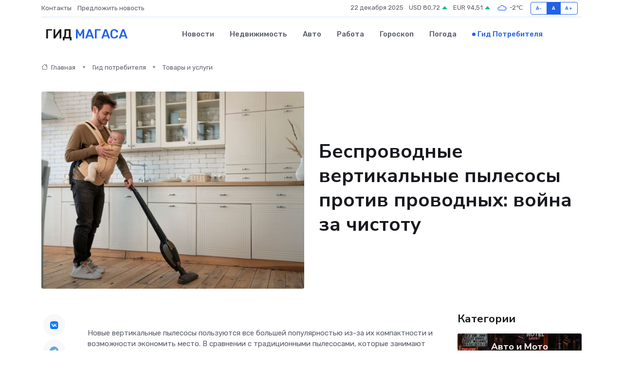

--- FILE ---
content_type: text/html; charset=UTF-8
request_url: https://magas-gid.ru/poleznoe/vertikal-nye-pylesosy.htm
body_size: 10031
content:
<!DOCTYPE html>
<html lang="ru">
<head>
	<meta charset="utf-8">
	<meta name="csrf-token" content="RkKKNmegVY5Bi4JwqQpnNwQ85cbdmELHX1Kc3CeB">
    <meta http-equiv="X-UA-Compatible" content="IE=edge">
    <meta name="viewport" content="width=device-width, initial-scale=1">
    <title>Беспроводные вертикальные пылесосы против проводных: война за чистоту</title>
    <meta name="description" property="description" content="Гид потребителя в Магасе. Беспроводные вертикальные пылесосы против проводных: война за чистоту">
    
    <meta property="fb:pages" content="105958871990207" />
    <link rel="shortcut icon" type="image/x-icon" href="https://magas-gid.ru/favicon.svg">
    <link rel="canonical" href="https://magas-gid.ru/poleznoe/vertikal-nye-pylesosy.htm">
    <link rel="preconnect" href="https://fonts.gstatic.com">
    <link rel="dns-prefetch" href="https://fonts.googleapis.com">
    <link rel="dns-prefetch" href="https://pagead2.googlesyndication.com">
    <link rel="dns-prefetch" href="https://res.cloudinary.com">
    <link href="https://fonts.googleapis.com/css2?family=Nunito+Sans:wght@400;700&family=Rubik:wght@400;500;700&display=swap" rel="stylesheet">
    <link rel="stylesheet" type="text/css" href="https://magas-gid.ru/assets/font-awesome/css/all.min.css">
    <link rel="stylesheet" type="text/css" href="https://magas-gid.ru/assets/bootstrap-icons/bootstrap-icons.css">
    <link rel="stylesheet" type="text/css" href="https://magas-gid.ru/assets/tiny-slider/tiny-slider.css">
    <link rel="stylesheet" type="text/css" href="https://magas-gid.ru/assets/glightbox/css/glightbox.min.css">
    <link rel="stylesheet" type="text/css" href="https://magas-gid.ru/assets/plyr/plyr.css">
    <link id="style-switch" rel="stylesheet" type="text/css" href="https://magas-gid.ru/assets/css/style.css">
    <link rel="stylesheet" type="text/css" href="https://magas-gid.ru/assets/css/style2.css">

    <meta name="twitter:card" content="summary">
    <meta name="twitter:site" content="@mysite">
    <meta name="twitter:title" content="Беспроводные вертикальные пылесосы против проводных: война за чистоту">
    <meta name="twitter:description" content="Гид потребителя в Магасе. Беспроводные вертикальные пылесосы против проводных: война за чистоту">
    <meta name="twitter:creator" content="@mysite">
    <meta name="twitter:image:src" content="https://magas-gid.ru/images/logo.gif">
    <meta name="twitter:domain" content="magas-gid.ru">
    <meta name="twitter:card" content="summary_large_image" /><meta name="twitter:image" content="https://magas-gid.ru/images/logo.gif">

    <meta property="og:url" content="http://magas-gid.ru/poleznoe/vertikal-nye-pylesosy.htm">
    <meta property="og:title" content="Беспроводные вертикальные пылесосы против проводных: война за чистоту">
    <meta property="og:description" content="Гид потребителя в Магасе. Беспроводные вертикальные пылесосы против проводных: война за чистоту">
    <meta property="og:type" content="website">
    <meta property="og:image" content="https://magas-gid.ru/images/logo.gif">
    <meta property="og:locale" content="ru_RU">
    <meta property="og:site_name" content="Гид Магаса">
    

    <link rel="image_src" href="https://magas-gid.ru/images/logo.gif" />

    <link rel="alternate" type="application/rss+xml" href="https://magas-gid.ru/feed" title="Магас: гид, новости, афиша">
        <script async src="https://pagead2.googlesyndication.com/pagead/js/adsbygoogle.js"></script>
    <script>
        (adsbygoogle = window.adsbygoogle || []).push({
            google_ad_client: "ca-pub-0899253526956684",
            enable_page_level_ads: true
        });
    </script>
        
    
    
    
    <script>if (window.top !== window.self) window.top.location.replace(window.self.location.href);</script>
    <script>if(self != top) { top.location=document.location;}</script>

<!-- Google tag (gtag.js) -->
<script async src="https://www.googletagmanager.com/gtag/js?id=G-71VQP5FD0J"></script>
<script>
  window.dataLayer = window.dataLayer || [];
  function gtag(){dataLayer.push(arguments);}
  gtag('js', new Date());

  gtag('config', 'G-71VQP5FD0J');
</script>
</head>
<body>
<script type="text/javascript" > (function(m,e,t,r,i,k,a){m[i]=m[i]||function(){(m[i].a=m[i].a||[]).push(arguments)}; m[i].l=1*new Date();k=e.createElement(t),a=e.getElementsByTagName(t)[0],k.async=1,k.src=r,a.parentNode.insertBefore(k,a)}) (window, document, "script", "https://mc.yandex.ru/metrika/tag.js", "ym"); ym(56343460, "init", {}); ym(86840228, "init", { clickmap:true, trackLinks:true, accurateTrackBounce:true, webvisor:true });</script> <noscript><div><img src="https://mc.yandex.ru/watch/56343460" style="position:absolute; left:-9999px;" alt="" /><img src="https://mc.yandex.ru/watch/86840228" style="position:absolute; left:-9999px;" alt="" /></div></noscript>
<script type="text/javascript">
    new Image().src = "//counter.yadro.ru/hit?r"+escape(document.referrer)+((typeof(screen)=="undefined")?"":";s"+screen.width+"*"+screen.height+"*"+(screen.colorDepth?screen.colorDepth:screen.pixelDepth))+";u"+escape(document.URL)+";h"+escape(document.title.substring(0,150))+";"+Math.random();
</script>
<!-- Rating@Mail.ru counter -->
<script type="text/javascript">
var _tmr = window._tmr || (window._tmr = []);
_tmr.push({id: "3138453", type: "pageView", start: (new Date()).getTime()});
(function (d, w, id) {
  if (d.getElementById(id)) return;
  var ts = d.createElement("script"); ts.type = "text/javascript"; ts.async = true; ts.id = id;
  ts.src = "https://top-fwz1.mail.ru/js/code.js";
  var f = function () {var s = d.getElementsByTagName("script")[0]; s.parentNode.insertBefore(ts, s);};
  if (w.opera == "[object Opera]") { d.addEventListener("DOMContentLoaded", f, false); } else { f(); }
})(document, window, "topmailru-code");
</script><noscript><div>
<img src="https://top-fwz1.mail.ru/counter?id=3138453;js=na" style="border:0;position:absolute;left:-9999px;" alt="Top.Mail.Ru" />
</div></noscript>
<!-- //Rating@Mail.ru counter -->

<header class="navbar-light navbar-sticky header-static">
    <div class="navbar-top d-none d-lg-block small">
        <div class="container">
            <div class="d-md-flex justify-content-between align-items-center my-1">
                <!-- Top bar left -->
                <ul class="nav">
                    <li class="nav-item">
                        <a class="nav-link ps-0" href="https://magas-gid.ru/contacts">Контакты</a>
                    </li>
                    <li class="nav-item">
                        <a class="nav-link ps-0" href="https://magas-gid.ru/sendnews">Предложить новость</a>
                    </li>
                    
                </ul>
                <!-- Top bar right -->
                <div class="d-flex align-items-center">
                    
                    <ul class="list-inline mb-0 text-center text-sm-end me-3">
						<li class="list-inline-item">
							<span>22 декабря 2025</span>
						</li>
                        <li class="list-inline-item">
                            <a class="nav-link px-0" href="https://magas-gid.ru/currency">
                                <span>USD 80,72 <i class="bi bi-caret-up-fill text-success"></i></span>
                            </a>
						</li>
                        <li class="list-inline-item">
                            <a class="nav-link px-0" href="https://magas-gid.ru/currency">
                                <span>EUR 94,51 <i class="bi bi-caret-up-fill text-success"></i></span>
                            </a>
						</li>
						<li class="list-inline-item">
                            <a class="nav-link px-0" href="https://magas-gid.ru/pogoda">
                                <svg xmlns="http://www.w3.org/2000/svg" width="25" height="25" viewBox="0 0 30 30"><path fill="#315EFB" fill-rule="evenodd" d="M25.036 13.066a4.948 4.948 0 0 1 0 5.868A4.99 4.99 0 0 1 20.99 21H8.507a4.49 4.49 0 0 1-3.64-1.86 4.458 4.458 0 0 1 0-5.281A4.491 4.491 0 0 1 8.506 12c.686 0 1.37.159 1.996.473a.5.5 0 0 1 .16.766l-.33.399a.502.502 0 0 1-.598.132 2.976 2.976 0 0 0-3.346.608 3.007 3.007 0 0 0 .334 4.532c.527.396 1.177.59 1.836.59H20.94a3.54 3.54 0 0 0 2.163-.711 3.497 3.497 0 0 0 1.358-3.206 3.45 3.45 0 0 0-.706-1.727A3.486 3.486 0 0 0 20.99 12.5c-.07 0-.138.016-.208.02-.328.02-.645.085-.947.192a.496.496 0 0 1-.63-.287 4.637 4.637 0 0 0-.445-.874 4.495 4.495 0 0 0-.584-.733A4.461 4.461 0 0 0 14.998 9.5a4.46 4.46 0 0 0-3.177 1.318 2.326 2.326 0 0 0-.135.147.5.5 0 0 1-.592.131 5.78 5.78 0 0 0-.453-.19.5.5 0 0 1-.21-.79A5.97 5.97 0 0 1 14.998 8a5.97 5.97 0 0 1 4.237 1.757c.398.399.704.85.966 1.319.262-.042.525-.076.79-.076a4.99 4.99 0 0 1 4.045 2.066zM0 0v30V0zm30 0v30V0z"></path></svg>
                                <span>-2&#8451;</span>
                            </a>
						</li>
					</ul>

                    <!-- Font size accessibility START -->
                    <div class="btn-group me-2" role="group" aria-label="font size changer">
                        <input type="radio" class="btn-check" name="fntradio" id="font-sm">
                        <label class="btn btn-xs btn-outline-primary mb-0" for="font-sm">A-</label>

                        <input type="radio" class="btn-check" name="fntradio" id="font-default" checked>
                        <label class="btn btn-xs btn-outline-primary mb-0" for="font-default">A</label>

                        <input type="radio" class="btn-check" name="fntradio" id="font-lg">
                        <label class="btn btn-xs btn-outline-primary mb-0" for="font-lg">A+</label>
                    </div>

                    
                </div>
            </div>
            <!-- Divider -->
            <div class="border-bottom border-2 border-primary opacity-1"></div>
        </div>
    </div>

    <!-- Logo Nav START -->
    <nav class="navbar navbar-expand-lg">
        <div class="container">
            <!-- Logo START -->
            <a class="navbar-brand" href="https://magas-gid.ru" style="text-align: end;">
                
                			<span class="ms-2 fs-3 text-uppercase fw-normal">Гид <span style="color: #2163e8;">Магаса</span></span>
                            </a>
            <!-- Logo END -->

            <!-- Responsive navbar toggler -->
            <button class="navbar-toggler ms-auto" type="button" data-bs-toggle="collapse"
                data-bs-target="#navbarCollapse" aria-controls="navbarCollapse" aria-expanded="false"
                aria-label="Toggle navigation">
                <span class="text-body h6 d-none d-sm-inline-block">Menu</span>
                <span class="navbar-toggler-icon"></span>
            </button>

            <!-- Main navbar START -->
            <div class="collapse navbar-collapse" id="navbarCollapse">
                <ul class="navbar-nav navbar-nav-scroll mx-auto">
                                        <li class="nav-item"> <a class="nav-link" href="https://magas-gid.ru/news">Новости</a></li>
                                        <li class="nav-item"> <a class="nav-link" href="https://magas-gid.ru/realty">Недвижимость</a></li>
                                        <li class="nav-item"> <a class="nav-link" href="https://magas-gid.ru/auto">Авто</a></li>
                                        <li class="nav-item"> <a class="nav-link" href="https://magas-gid.ru/job">Работа</a></li>
                                        <li class="nav-item"> <a class="nav-link" href="https://magas-gid.ru/horoscope">Гороскоп</a></li>
                                        <li class="nav-item"> <a class="nav-link" href="https://magas-gid.ru/pogoda">Погода</a></li>
                                        <li class="nav-item"> <a class="nav-link active" href="https://magas-gid.ru/poleznoe">Гид потребителя</a></li>
                                    </ul>
            </div>
            <!-- Main navbar END -->

            
        </div>
    </nav>
    <!-- Logo Nav END -->
</header>
    <main>
        <!-- =======================
                Main content START -->
        <section class="pt-3 pb-lg-5">
            <div class="container" data-sticky-container>
                <div class="row">
                    <!-- Main Post START -->
                    <div class="col-lg-9">
                        <!-- Categorie Detail START -->
                        <div class="mb-4">
                            <nav aria-label="breadcrumb" itemscope itemtype="http://schema.org/BreadcrumbList">
                                <ol class="breadcrumb breadcrumb-dots">
                                    <li class="breadcrumb-item" itemprop="itemListElement" itemscope itemtype="http://schema.org/ListItem"><a href="https://magas-gid.ru" title="Главная" itemprop="item"><i class="bi bi-house me-1"></i>
                                        <span itemprop="name">Главная</span></a><meta itemprop="position" content="1" />
                                    </li>
                                    <li class="breadcrumb-item" itemprop="itemListElement" itemscope itemtype="http://schema.org/ListItem"><a href="https://magas-gid.ru/poleznoe" title="Гид потребителя" itemprop="item"> <span itemprop="name">Гид потребителя</span></a><meta itemprop="position" content="2" />
                                    </li>
                                    <li class="breadcrumb-item" itemprop="itemListElement" itemscope itemtype="http://schema.org/ListItem"><a
                                            href="https://magas-gid.ru/poleznoe/categories/tovary-i-uslugi.htm" title="Товары и услуги" itemprop="item"><span itemprop="name">Товары и услуги</span></a><meta itemprop="position" content="3" />
                                    </li>
                                </ol>
                            </nav>
                        </div>
                    </div>
                </div>
                <div class="row align-items-center">
                    <!-- Image -->
                    <div class="col-md-6 position-relative">
                                                <img class="rounded" src="https://res.cloudinary.com/cherepovetssu/image/upload/c_fill,w_600,h_450,q_auto/cotrfedbfuy1wa2p0u6b" alt="Беспроводные вертикальные пылесосы против проводных: война за чистоту">
                                            </div>
                    <!-- Content -->
                    <div class="col-md-6 mt-4 mt-md-0">
                        
                        <h1 class="display-6">Беспроводные вертикальные пылесосы против проводных: война за чистоту</h1>
                    </div>
                </div>
            </div>
        </section>
        <!-- =======================
        Main START -->
        <section class="pt-0">
            <div class="container position-relative" data-sticky-container>
                <div class="row">
                    <!-- Left sidebar START -->
                    <div class="col-md-1">
                        <div class="text-start text-lg-center mb-5" data-sticky data-margin-top="80" data-sticky-for="767">
                            <style>
                                .fa-vk::before {
                                    color: #07f;
                                }
                                .fa-telegram::before {
                                    color: #64a9dc;
                                }
                                .fa-facebook-square::before {
                                    color: #3b5998;
                                }
                                .fa-odnoklassniki-square::before {
                                    color: #eb722e;
                                }
                                .fa-twitter-square::before {
                                    color: #00aced;
                                }
                                .fa-whatsapp::before {
                                    color: #65bc54;
                                }
                                .fa-viber::before {
                                    color: #7b519d;
                                }
                                .fa-moimir svg {
                                    background-color: #168de2;
                                    height: 18px;
                                    width: 18px;
                                    background-size: 18px 18px;
                                    border-radius: 4px;
                                    margin-bottom: 2px;
                                }
                            </style>
                            <ul class="nav text-white-force">
                                <li class="nav-item">
                                    <a class="nav-link icon-md rounded-circle m-1 p-0 fs-5 bg-light" href="https://vk.com/share.php?url=https://magas-gid.ru/poleznoe/vertikal-nye-pylesosy.htm&title=Беспроводные вертикальные пылесосы против проводных: война за чистоту&utm_source=share" rel="nofollow" target="_blank">
                                        <i class="fab fa-vk align-middle text-body"></i>
                                    </a>
                                </li>
                                <li class="nav-item">
                                    <a class="nav-link icon-md rounded-circle m-1 p-0 fs-5 bg-light" href="https://t.me/share/url?url=https://magas-gid.ru/poleznoe/vertikal-nye-pylesosy.htm&text=Беспроводные вертикальные пылесосы против проводных: война за чистоту&utm_source=share" rel="nofollow" target="_blank">
                                        <i class="fab fa-telegram align-middle text-body"></i>
                                    </a>
                                </li>
                                <li class="nav-item">
                                    <a class="nav-link icon-md rounded-circle m-1 p-0 fs-5 bg-light" href="https://connect.ok.ru/offer?url=https://magas-gid.ru/poleznoe/vertikal-nye-pylesosy.htm&title=Беспроводные вертикальные пылесосы против проводных: война за чистоту&utm_source=share" rel="nofollow" target="_blank">
                                        <i class="fab fa-odnoklassniki-square align-middle text-body"></i>
                                    </a>
                                </li>
                                <li class="nav-item">
                                    <a class="nav-link icon-md rounded-circle m-1 p-0 fs-5 bg-light" href="https://www.facebook.com/sharer.php?src=sp&u=https://magas-gid.ru/poleznoe/vertikal-nye-pylesosy.htm&title=Беспроводные вертикальные пылесосы против проводных: война за чистоту&utm_source=share" rel="nofollow" target="_blank">
                                        <i class="fab fa-facebook-square align-middle text-body"></i>
                                    </a>
                                </li>
                                <li class="nav-item">
                                    <a class="nav-link icon-md rounded-circle m-1 p-0 fs-5 bg-light" href="https://twitter.com/intent/tweet?text=Беспроводные вертикальные пылесосы против проводных: война за чистоту&url=https://magas-gid.ru/poleznoe/vertikal-nye-pylesosy.htm&utm_source=share" rel="nofollow" target="_blank">
                                        <i class="fab fa-twitter-square align-middle text-body"></i>
                                    </a>
                                </li>
                                <li class="nav-item">
                                    <a class="nav-link icon-md rounded-circle m-1 p-0 fs-5 bg-light" href="https://api.whatsapp.com/send?text=Беспроводные вертикальные пылесосы против проводных: война за чистоту https://magas-gid.ru/poleznoe/vertikal-nye-pylesosy.htm&utm_source=share" rel="nofollow" target="_blank">
                                        <i class="fab fa-whatsapp align-middle text-body"></i>
                                    </a>
                                </li>
                                <li class="nav-item">
                                    <a class="nav-link icon-md rounded-circle m-1 p-0 fs-5 bg-light" href="viber://forward?text=Беспроводные вертикальные пылесосы против проводных: война за чистоту https://magas-gid.ru/poleznoe/vertikal-nye-pylesosy.htm&utm_source=share" rel="nofollow" target="_blank">
                                        <i class="fab fa-viber align-middle text-body"></i>
                                    </a>
                                </li>
                                <li class="nav-item">
                                    <a class="nav-link icon-md rounded-circle m-1 p-0 fs-5 bg-light" href="https://connect.mail.ru/share?url=https://magas-gid.ru/poleznoe/vertikal-nye-pylesosy.htm&title=Беспроводные вертикальные пылесосы против проводных: война за чистоту&utm_source=share" rel="nofollow" target="_blank">
                                        <i class="fab fa-moimir align-middle text-body"><svg viewBox='0 0 24 24' xmlns='http://www.w3.org/2000/svg'><path d='M8.889 9.667a1.333 1.333 0 100-2.667 1.333 1.333 0 000 2.667zm6.222 0a1.333 1.333 0 100-2.667 1.333 1.333 0 000 2.667zm4.77 6.108l-1.802-3.028a.879.879 0 00-1.188-.307.843.843 0 00-.313 1.166l.214.36a6.71 6.71 0 01-4.795 1.996 6.711 6.711 0 01-4.792-1.992l.217-.364a.844.844 0 00-.313-1.166.878.878 0 00-1.189.307l-1.8 3.028a.844.844 0 00.312 1.166.88.88 0 001.189-.307l.683-1.147a8.466 8.466 0 005.694 2.18 8.463 8.463 0 005.698-2.184l.685 1.151a.873.873 0 001.189.307.844.844 0 00.312-1.166z' fill='#FFF' fill-rule='evenodd'/></svg></i>
                                    </a>
                                </li>
                            </ul>
                        </div>
                    </div>
                    <!-- Left sidebar END -->

                    <!-- Main Content START -->
                    <div class="col-md-10 col-lg-8 mb-5">
                        <div class="mb-4">
                                                    </div>
                        <div itemscope itemtype="http://schema.org/Article">
                            <meta itemprop="headline" content="Беспроводные вертикальные пылесосы против проводных: война за чистоту">
                            <meta itemprop="identifier" content="https://magas-gid.ru/2298">
                            <span itemprop="articleBody">Новые вертикальные пылесосы пользуются все большей популярностью из-за их компактности и возможности экономить место. В сравнении с традиционными пылесосами, которые занимают много места и не всегда удобны для хранения, вертикальные пылесосы легче хранить и удобнее доставать для использования. Интересно, какой тип пылесосов предпочтительнее: проводной или беспроводной? А какой выбор окажет влияние на качество уборки? Рассмотрим этот вопрос более детально.
<p>Уборка — это обязательная часть быта каждого человека. Но как выбрать пылесос, который окажется удобным в использовании, понятным и простым при эксплуатации? На помощь приходят вертикальные пылесосы.</p>

<p>Основное преимущество вертикальных моделей заключается в их конструкции. Они выполнены в виде трубы с ручкой, к которой прикреплены мотор и пылесборник. На конце трубы находится щетка-насадка. Такие пылесосы очень легки и компактны, их прекрасно освоит даже ребенок или пожилой человек. Кроме того, вертикальный пылесос можно не убирать после использования, он прекрасно впишется в интерьер и не займет много места.</p>

<p>У некоторых моделей беспроводных пылесосов есть док-станция с настенным креплением, это позволяет им всегда оставаться у вас под рукой, но не мешать, если их не используют. Беспроводная модель пылесоса также избавит вас от неудобных проводов и переключения из розетки в розетку.</p>

<p>Также вертикальный пылесос, благодаря своей конструкции, легко проникает в труднодоступные уголки квартиры, при этом не нужно использовать непослушные шланги. Благодаря своей эффективности уборки и маневренности вертикальный пылесос мне предпочитают многие люди.</p>

<p>Некоторые вертикальные модели позволяют осуществлять влажную уборку быстрее, чем с помощью обычных ведра и швабры. С их помощью легко избавиться от грязных следов в прихожей, а дополнительная функция позволяет справиться даже с разлитыми жидкостями на кухне.</p>

<p>Сегодня на российском рынке имеется множество моделей вертикальных пылесосов. Наибольшей популярностью у российских покупателей пользуются марки Dyson, Miele, Philips, Makita.</p>

<p>Кстати, пылесосы, как механический прибор, появились еще в XIX веке в США. Первый патент на выпуск механического средства для борьбы с пылью получил Даниэль Хесс в 1860 году. Пыль в этом устройстве «осаждалась» с помощью водяных камер, а это значит, что влажный фильтр для пылесоса был изобретен гораздо раньше сухого.</p>
<p>Как выбрать лучший вертикальный пылесос?</p>

<p>Существуют два типа вертикальных пылесосов: те, которые подключаются к сети, и те, которые работают от аккумулятора. Каждый из этих типов имеет свои достоинства и недостатки. Рассмотрим их более подробно.</p>

<p>Модели, работающие от сети</p>

<p>Принцип работы таких пылесосов очень простой - вставляете вилку в розетку и нажимаете кнопку «включить». Они могут работать неограниченное время, что является главным их достоинством. С помощью проводных пылесосов очень удобно и качественно очищать пол, ковры, мягкую мебель и твердые поверхности. Однако, некоторым может быть неудобно таскать за собой провод по всему помещению, особенно если в доме есть маленькие дети или домашние животные, которые могут споткнуться и упасть. Также, эти пылесосы практически невозможно использовать вне помещения, например, на даче, для уборки на кровати или на коврах в беседке.</p>

<p>Мощность таких пылесосов составляет 1200-2200 Вт. Цена на эти модели зависит от оснащения, функциональности и производителя. Стоимость надежного и удобного вертикального пылесоса в среднем будет составлять от 10 000 до 30 000 рублей.</p>

<p>Беспроводные вертикальные пылесосы</p>

<p>Безусловным преимуществом беспроводных пылесосов является отсутствие электропровода. Это позволяет свободно перемещаться и удобно убирать мебель даже вне дома, на автомобиле или в дачной беседке.</p>

<p>Разумеется, есть и недостатки таких пылесосов. Их надо периодически заряжать. Однако хорошие беспроводные модели способны работать без подзарядк от 20 до 65 минут, что достаточно долго. Зарядное устройство обычно является местом «парковки» беспроводных пылесосов. Мощность таких пылесосов несколько ниже, чем у традиционных моделей, что также сказывается на мощности всасывания. Это связано с обеспечением типа аккумулятора (Li-ion лучше, чем NiMh) и оптимального времени работы. Однако, сниженная мощность не оказывает сильного влияния на качество уборки. На настоящий момент на рынке существует ряд инновационных насадок для пылесосов, которые обеспечивают качественную уборку в зависимости от ваших потребностей, включая насадки для паркета, для глубокой очистки покрытий от животных и для твердых поверхностей и ковров.</p>

<p>Стоимость беспроводных вертикальных пылесосов колеблется от 15 000 до 50 000 рублей.</p>
<p>Оцениваем успехи: соглашение об прекращении боевых действий</p>

<p>Таким образом, как у проводных, так и у беспроводных пылесосов есть свои преимущества и недостатки. Проводные модели не нуждаются в перерывах для зарядки, но имеют более ограниченные возможности маневрирования. Беспроводные же гораздо удобнее в использовании и можно легко переносить из комнаты в комнату, но при этом требуют значительно больше времени на зарядку.</p>

<p>Фото: freepik.com</p></span>
                        </div>
                        <!-- Comments START -->
                        <div class="mt-5">
                            <h3>Комментарии (0)</h3>
                        </div>
                        <!-- Comments END -->
                        <!-- Reply START -->
                        <div>
                            <h3>Добавить комментарий</h3>
                            <small>Ваш email не публикуется. Обязательные поля отмечены *</small>
                            <form class="row g-3 mt-2">
                                <div class="col-md-6">
                                    <label class="form-label">Имя *</label>
                                    <input type="text" class="form-control" aria-label="First name">
                                </div>
                                <div class="col-md-6">
                                    <label class="form-label">Email *</label>
                                    <input type="email" class="form-control">
                                </div>
                                <div class="col-12">
                                    <label class="form-label">Текст комментария *</label>
                                    <textarea class="form-control" rows="3"></textarea>
                                </div>
                                <div class="col-12">
                                    <button type="submit" class="btn btn-primary">Оставить комментарий</button>
                                </div>
                            </form>
                        </div>
                        <!-- Reply END -->
                    </div>
                    <!-- Main Content END -->
                    <!-- Right sidebar START -->
                    <div class="col-lg-3 d-none d-lg-block">
                        <div data-sticky data-margin-top="80" data-sticky-for="991">
                            <!-- Categories -->
                            <div>
                                <h4 class="mb-3">Категории</h4>
                                                                    <!-- Category item -->
                                    <div class="text-center mb-3 card-bg-scale position-relative overflow-hidden rounded"
                                        style="background-image:url(https://magas-gid.ru/assets/images/blog/4by3/01.jpg); background-position: center left; background-size: cover;">
                                        <div class="bg-dark-overlay-4 p-3">
                                            <a href="https://magas-gid.ru/poleznoe/categories/avto-i-moto.htm"
                                                class="stretched-link btn-link fw-bold text-white h5">Авто и Мото</a>
                                        </div>
                                    </div>
                                                                    <!-- Category item -->
                                    <div class="text-center mb-3 card-bg-scale position-relative overflow-hidden rounded"
                                        style="background-image:url(https://magas-gid.ru/assets/images/blog/4by3/05.jpg); background-position: center left; background-size: cover;">
                                        <div class="bg-dark-overlay-4 p-3">
                                            <a href="https://magas-gid.ru/poleznoe/categories/delovoi-mir.htm"
                                                class="stretched-link btn-link fw-bold text-white h5">Деловой мир</a>
                                        </div>
                                    </div>
                                                                    <!-- Category item -->
                                    <div class="text-center mb-3 card-bg-scale position-relative overflow-hidden rounded"
                                        style="background-image:url(https://magas-gid.ru/assets/images/blog/4by3/09.jpg); background-position: center left; background-size: cover;">
                                        <div class="bg-dark-overlay-4 p-3">
                                            <a href="https://magas-gid.ru/poleznoe/categories/dom-i-semja.htm"
                                                class="stretched-link btn-link fw-bold text-white h5">Дом и семья</a>
                                        </div>
                                    </div>
                                                                    <!-- Category item -->
                                    <div class="text-center mb-3 card-bg-scale position-relative overflow-hidden rounded"
                                        style="background-image:url(https://magas-gid.ru/assets/images/blog/4by3/02.jpg); background-position: center left; background-size: cover;">
                                        <div class="bg-dark-overlay-4 p-3">
                                            <a href="https://magas-gid.ru/poleznoe/categories/zakonodatelstvo-i-pravo.htm"
                                                class="stretched-link btn-link fw-bold text-white h5">Законодательство и право</a>
                                        </div>
                                    </div>
                                                                    <!-- Category item -->
                                    <div class="text-center mb-3 card-bg-scale position-relative overflow-hidden rounded"
                                        style="background-image:url(https://magas-gid.ru/assets/images/blog/4by3/09.jpg); background-position: center left; background-size: cover;">
                                        <div class="bg-dark-overlay-4 p-3">
                                            <a href="https://magas-gid.ru/poleznoe/categories/lichnye-dengi.htm"
                                                class="stretched-link btn-link fw-bold text-white h5">Личные деньги</a>
                                        </div>
                                    </div>
                                                                    <!-- Category item -->
                                    <div class="text-center mb-3 card-bg-scale position-relative overflow-hidden rounded"
                                        style="background-image:url(https://magas-gid.ru/assets/images/blog/4by3/09.jpg); background-position: center left; background-size: cover;">
                                        <div class="bg-dark-overlay-4 p-3">
                                            <a href="https://magas-gid.ru/poleznoe/categories/meditsina-i-zdorove.htm"
                                                class="stretched-link btn-link fw-bold text-white h5">Медицина и здоровье</a>
                                        </div>
                                    </div>
                                                                    <!-- Category item -->
                                    <div class="text-center mb-3 card-bg-scale position-relative overflow-hidden rounded"
                                        style="background-image:url(https://magas-gid.ru/assets/images/blog/4by3/07.jpg); background-position: center left; background-size: cover;">
                                        <div class="bg-dark-overlay-4 p-3">
                                            <a href="https://magas-gid.ru/poleznoe/categories/moda-i-stil.htm"
                                                class="stretched-link btn-link fw-bold text-white h5">Мода и стиль</a>
                                        </div>
                                    </div>
                                                                    <!-- Category item -->
                                    <div class="text-center mb-3 card-bg-scale position-relative overflow-hidden rounded"
                                        style="background-image:url(https://magas-gid.ru/assets/images/blog/4by3/08.jpg); background-position: center left; background-size: cover;">
                                        <div class="bg-dark-overlay-4 p-3">
                                            <a href="https://magas-gid.ru/poleznoe/categories/nedvizhimost.htm"
                                                class="stretched-link btn-link fw-bold text-white h5">Недвижимость</a>
                                        </div>
                                    </div>
                                                                    <!-- Category item -->
                                    <div class="text-center mb-3 card-bg-scale position-relative overflow-hidden rounded"
                                        style="background-image:url(https://magas-gid.ru/assets/images/blog/4by3/05.jpg); background-position: center left; background-size: cover;">
                                        <div class="bg-dark-overlay-4 p-3">
                                            <a href="https://magas-gid.ru/poleznoe/categories/novye-tekhnologii.htm"
                                                class="stretched-link btn-link fw-bold text-white h5">Новые технологии</a>
                                        </div>
                                    </div>
                                                                    <!-- Category item -->
                                    <div class="text-center mb-3 card-bg-scale position-relative overflow-hidden rounded"
                                        style="background-image:url(https://magas-gid.ru/assets/images/blog/4by3/07.jpg); background-position: center left; background-size: cover;">
                                        <div class="bg-dark-overlay-4 p-3">
                                            <a href="https://magas-gid.ru/poleznoe/categories/obrazovanie.htm"
                                                class="stretched-link btn-link fw-bold text-white h5">Образование</a>
                                        </div>
                                    </div>
                                                                    <!-- Category item -->
                                    <div class="text-center mb-3 card-bg-scale position-relative overflow-hidden rounded"
                                        style="background-image:url(https://magas-gid.ru/assets/images/blog/4by3/01.jpg); background-position: center left; background-size: cover;">
                                        <div class="bg-dark-overlay-4 p-3">
                                            <a href="https://magas-gid.ru/poleznoe/categories/prazdniki-i-meroprijatija.htm"
                                                class="stretched-link btn-link fw-bold text-white h5">Праздники и мероприятия</a>
                                        </div>
                                    </div>
                                                                    <!-- Category item -->
                                    <div class="text-center mb-3 card-bg-scale position-relative overflow-hidden rounded"
                                        style="background-image:url(https://magas-gid.ru/assets/images/blog/4by3/09.jpg); background-position: center left; background-size: cover;">
                                        <div class="bg-dark-overlay-4 p-3">
                                            <a href="https://magas-gid.ru/poleznoe/categories/promyshlennost-i-proizvodstvo.htm"
                                                class="stretched-link btn-link fw-bold text-white h5">Промышленность и производство</a>
                                        </div>
                                    </div>
                                                                    <!-- Category item -->
                                    <div class="text-center mb-3 card-bg-scale position-relative overflow-hidden rounded"
                                        style="background-image:url(https://magas-gid.ru/assets/images/blog/4by3/01.jpg); background-position: center left; background-size: cover;">
                                        <div class="bg-dark-overlay-4 p-3">
                                            <a href="https://magas-gid.ru/poleznoe/categories/puteshestvija-i-turizm.htm"
                                                class="stretched-link btn-link fw-bold text-white h5">Путешествия и туризм</a>
                                        </div>
                                    </div>
                                                                    <!-- Category item -->
                                    <div class="text-center mb-3 card-bg-scale position-relative overflow-hidden rounded"
                                        style="background-image:url(https://magas-gid.ru/assets/images/blog/4by3/09.jpg); background-position: center left; background-size: cover;">
                                        <div class="bg-dark-overlay-4 p-3">
                                            <a href="https://magas-gid.ru/poleznoe/categories/razvlechenija-i-otdykh.htm"
                                                class="stretched-link btn-link fw-bold text-white h5">Развлечения и отдых</a>
                                        </div>
                                    </div>
                                                                    <!-- Category item -->
                                    <div class="text-center mb-3 card-bg-scale position-relative overflow-hidden rounded"
                                        style="background-image:url(https://magas-gid.ru/assets/images/blog/4by3/08.jpg); background-position: center left; background-size: cover;">
                                        <div class="bg-dark-overlay-4 p-3">
                                            <a href="https://magas-gid.ru/poleznoe/categories/sport.htm"
                                                class="stretched-link btn-link fw-bold text-white h5">Спорт и ЗОЖ</a>
                                        </div>
                                    </div>
                                                                    <!-- Category item -->
                                    <div class="text-center mb-3 card-bg-scale position-relative overflow-hidden rounded"
                                        style="background-image:url(https://magas-gid.ru/assets/images/blog/4by3/08.jpg); background-position: center left; background-size: cover;">
                                        <div class="bg-dark-overlay-4 p-3">
                                            <a href="https://magas-gid.ru/poleznoe/categories/tovary-i-uslugi.htm"
                                                class="stretched-link btn-link fw-bold text-white h5">Товары и услуги</a>
                                        </div>
                                    </div>
                                                            </div>
                        </div>
                    </div>
                    <!-- Right sidebar END -->
                </div>
        </section>
    </main>
<footer class="bg-dark pt-5">
    
    <!-- Footer copyright START -->
    <div class="bg-dark-overlay-3 mt-5">
        <div class="container">
            <div class="row align-items-center justify-content-md-between py-4">
                <div class="col-md-6">
                    <!-- Copyright -->
                    <div class="text-center text-md-start text-primary-hover text-muted">
                        &#169;2025 Магас. Все права защищены.
                    </div>
                </div>
                
            </div>
        </div>
    </div>
    <!-- Footer copyright END -->
    <script type="application/ld+json">
        {"@context":"https:\/\/schema.org","@type":"Organization","name":"\u041c\u0430\u0433\u0430\u0441 - \u0433\u0438\u0434, \u043d\u043e\u0432\u043e\u0441\u0442\u0438, \u0430\u0444\u0438\u0448\u0430","url":"https:\/\/magas-gid.ru","sameAs":["https:\/\/vk.com\/public208125550","https:\/\/t.me\/magas_gid"]}
    </script>
</footer>
<!-- Back to top -->
<div class="back-top"><i class="bi bi-arrow-up-short"></i></div>
<script src="https://magas-gid.ru/assets/bootstrap/js/bootstrap.bundle.min.js"></script>
<script src="https://magas-gid.ru/assets/tiny-slider/tiny-slider.js"></script>
<script src="https://magas-gid.ru/assets/sticky-js/sticky.min.js"></script>
<script src="https://magas-gid.ru/assets/glightbox/js/glightbox.min.js"></script>
<script src="https://magas-gid.ru/assets/plyr/plyr.js"></script>
<script src="https://magas-gid.ru/assets/js/functions.js"></script>
<script src="https://yastatic.net/share2/share.js" async></script>
<script defer src="https://static.cloudflareinsights.com/beacon.min.js/vcd15cbe7772f49c399c6a5babf22c1241717689176015" integrity="sha512-ZpsOmlRQV6y907TI0dKBHq9Md29nnaEIPlkf84rnaERnq6zvWvPUqr2ft8M1aS28oN72PdrCzSjY4U6VaAw1EQ==" data-cf-beacon='{"version":"2024.11.0","token":"d306d6bd217c4cc1b41c728969ef0e85","r":1,"server_timing":{"name":{"cfCacheStatus":true,"cfEdge":true,"cfExtPri":true,"cfL4":true,"cfOrigin":true,"cfSpeedBrain":true},"location_startswith":null}}' crossorigin="anonymous"></script>
</body>
</html>


--- FILE ---
content_type: text/html; charset=utf-8
request_url: https://www.google.com/recaptcha/api2/aframe
body_size: 267
content:
<!DOCTYPE HTML><html><head><meta http-equiv="content-type" content="text/html; charset=UTF-8"></head><body><script nonce="4IWGkNri3r-uii2SZf9zLw">/** Anti-fraud and anti-abuse applications only. See google.com/recaptcha */ try{var clients={'sodar':'https://pagead2.googlesyndication.com/pagead/sodar?'};window.addEventListener("message",function(a){try{if(a.source===window.parent){var b=JSON.parse(a.data);var c=clients[b['id']];if(c){var d=document.createElement('img');d.src=c+b['params']+'&rc='+(localStorage.getItem("rc::a")?sessionStorage.getItem("rc::b"):"");window.document.body.appendChild(d);sessionStorage.setItem("rc::e",parseInt(sessionStorage.getItem("rc::e")||0)+1);localStorage.setItem("rc::h",'1766352820438');}}}catch(b){}});window.parent.postMessage("_grecaptcha_ready", "*");}catch(b){}</script></body></html>